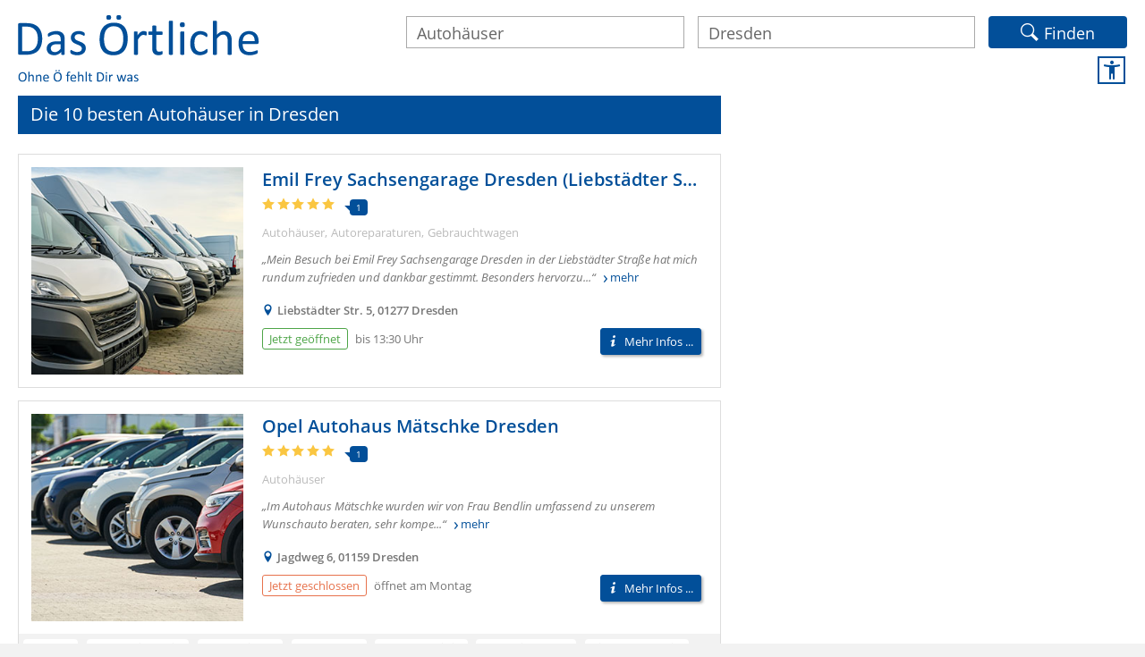

--- FILE ---
content_type: text/html;charset=UTF-8
request_url: https://www.dasoertliche.de/Top/Autoh%C3%A4user/Dresden
body_size: 18293
content:
<!DOCTYPE html>
<html>
<head>
                                        
   	<meta name="viewport" content="width=device-width, user-scalable=yes">
   	<meta http-equiv="Content-Type" content="text/html; charset=utf-8">

   	<meta name="description" content="Gute Autohäuser in Dresden mit Adresse ✉ Telefonnummer ☎, Bewertungen ★ und Öffnungszeiten ✓ in Das Örtliche finden!">
   	<meta name="keywords" content="Gute,Autohäuser,in,Dresden,mit,Adresse,Telefonnummer,Bewertungen,und,Öffnungszeiten,Das,Örtliche,finden!">
   	<meta name="robots" content="index,noarchive,follow">

   	<meta name="apple-itunes-app" content="app-id=330158440">

   	<link rel="canonical" href="https://www.dasoertliche.de/Top/Autoh%C3%A4user/Dresden">
   	<link rel="alternate" media="only screen and (max-width: 1024px)" href="https://mobil.dasoertliche.de/Top/Autoh%C3%A4user/Dresden">
   
   	
   		<link rel="alternate" href="android-app://de.dasoertliche.android/https/mobil.dasoertliche.de/Top/Autoh%C3%A4user/Dresden">   
   	
   		<link rel="alternate" href="ios-app://330158440/https/mobil.dasoertliche.de/Top/Autoh%C3%A4user/Dresden">   
   	

	<link href="/img/favicon.ico" rel="icon" type="image/ico">
	<link href="/img/favicon.ico" rel="shortcut icon" type="image/x-icon">
	
	
	<title>Die besten Autohäuser in Dresden | Das Örtliche</title>
	<link href="/ble/css/main.css?40501_559" rel="stylesheet" type="text/css">
	<link href="/ble/css/auto-complete.css?40501_559" rel="stylesheet" type="text/css">
	<link href="/ble/css/map_ui.css?40501_559" rel="stylesheet" type="text/css">
	<link href="/ble/iconfont/style.css?40501_559" rel="stylesheet" type="text/css">
	<script src="/js/jquery-3.6.3.min.js"></script>
	
	
	<script src="/js/oe.ws.js?40274_559"></script>
<script src="https://wipe.de/wa.js"></script>
<script>
oeStorageHandler = new WebStorageHandler ();
var isUseCookies = oeStorageHandler.getWaConsent();

var wwa$ = (_WA_) ? _WA_.getAnalyzer("OE", { trackPagePerf: true, trackClicks: true, trackAdb: true, trackAdbRate: 2, useCookies: isUseCookies }) : null;
</script>


	
	<script type="application/ld+json">
		{"@context":"https://schema.org","@type":"ItemList","itemListElement":[{"@type":"ListItem","position":1,"item":{"@type":"LocalBusiness","name":"Emil Frey Sachsengarage Dresden (Liebstädter Straße)","url":"https://www.dasoertliche.de/Themen/Emil-Frey-Sachsengarage-Dresden-Liebstädter-Straße-Dresden-Liebstädter-Str","image":"https://www.dasoertliche.de/img/ble/autohaus09_2025.jpg","telephone":"0351 4 20 12 50","address":{"@type":"PostalAddress","addressLocality":"Dresden","addressRegion":"SN","postalCode":"01277","streetAddress":"Liebstädter Str. 5"},"geo":{"@type":"GeoCoordinates","longitude":"13.783459327534507","latitude":"51.02742805821447"},"aggregateRating":{"@type":"AggregateRating","bestRating":5,"worstRating":1,"ratingValue":5.0,"ratingCount":1}}},{"@type":"ListItem","position":2,"item":{"@type":"LocalBusiness","name":"Opel Autohaus Mätschke Dresden","url":"https://www.dasoertliche.de/Themen/Opel-Autohaus-Mätschke-Dresden-Dresden-Jagdweg","image":"https://www.dasoertliche.de/img/ble/autohaus06_2025.jpg","telephone":"0351 49 81 40","address":{"@type":"PostalAddress","addressLocality":"Dresden","addressRegion":"SN","postalCode":"01159","streetAddress":"Jagdweg 6"},"geo":{"@type":"GeoCoordinates","longitude":"13.716409803455512","latitude":"51.046787713201965"},"aggregateRating":{"@type":"AggregateRating","bestRating":5,"worstRating":1,"ratingValue":5.0,"ratingCount":1}}},{"@type":"ListItem","position":3,"item":{"@type":"LocalBusiness","name":"Volkswagen Automobile Dresden","url":"https://www.dasoertliche.de/Themen/Volkswagen-Automobile-Dresden-Dresden-Liebstädter-Straße","image":"https://www.dasoertliche.de/img/ble/autohaus07_2025.jpg","telephone":"0351 49 20 00 20","address":{"@type":"PostalAddress","addressLocality":"Dresden","addressRegion":"SN","postalCode":"01277","streetAddress":"Liebstädter Straße 5"},"geo":{"@type":"GeoCoordinates","longitude":"13.783402314895252","latitude":"51.027429664779895"},"aggregateRating":{"@type":"AggregateRating","bestRating":5,"worstRating":1,"ratingValue":5.0,"ratingCount":1}}},{"@type":"ListItem","position":4,"item":{"@type":"LocalBusiness","name":"Audi Dresden","url":"https://www.dasoertliche.de/Themen/Audi-Dresden-Dresden-Hamburger-Straße","image":"https://www.dasoertliche.de/img/ble/autohaus04_2025.jpg","telephone":"0351 49 20 00 40","address":{"@type":"PostalAddress","addressLocality":"Dresden","addressRegion":"SN","postalCode":"01067","streetAddress":"Hamburger Straße 28"},"geo":{"@type":"GeoCoordinates","longitude":"13.700442792740805","latitude":"51.05989842813215"}}},{"@type":"ListItem","position":5,"item":{"@type":"LocalBusiness","name":"Volkswagen Automobile Dresden","url":"https://www.dasoertliche.de/Themen/Volkswagen-Automobile-Dresden-Dresden-Hamburger-Str","image":"https://www.dasoertliche.de/img/ble/autohaus09_2025.jpg","telephone":"0351 49 20 00 30","address":{"@type":"PostalAddress","addressLocality":"Dresden","addressRegion":"SN","postalCode":"01067","streetAddress":"Hamburger Str. 24"},"geo":{"@type":"GeoCoordinates","longitude":"13.702303143095573","latitude":"51.05890173640117"}}},{"@type":"ListItem","position":6,"item":{"@type":"LocalBusiness","name":"Volkswagen Automobile Dresden","url":"https://www.dasoertliche.de/Themen/Volkswagen-Automobile-Dresden-Dresden-Großenhainer-Str","image":"https://www.dasoertliche.de/img/ble/autohaus05_2025.jpg","telephone":"0351 49 20 00 10","address":{"@type":"PostalAddress","addressLocality":"Dresden","addressRegion":"SN","postalCode":"01127","streetAddress":"Großenhainer Str. 81"},"geo":{"@type":"GeoCoordinates","longitude":"13.731355610651676","latitude":"51.08019198737789"}}},{"@type":"ListItem","position":7,"item":{"@type":"LocalBusiness","name":"Volkswagen Automobile Dresden","url":"https://www.dasoertliche.de/Themen/Volkswagen-Automobile-Dresden-Dresden-Kesseldorfer-Straße","image":"https://www.dasoertliche.de/img/ble/autohaus03_2025.jpg","telephone":"0351 49 20 00 80","address":{"@type":"PostalAddress","addressLocality":"Dresden","addressRegion":"SN","postalCode":"01169","streetAddress":"Kesseldorfer Straße 300"},"geo":{"@type":"GeoCoordinates","longitude":"13.648538853163789","latitude":"51.0401392699448"}}},{"@type":"ListItem","position":8,"item":{"@type":"LocalBusiness","name":"Emil Frey Sachsengarage Dresden (Reisewitzer Straße)","url":"https://www.dasoertliche.de/Themen/Emil-Frey-Sachsengarage-Dresden-Reisewitzer-Straße-Dresden-Reisewitzer-Str","image":"https://www.dasoertliche.de/img/ble/autohaus08_2025.jpg","telephone":"0351 4 20 10","address":{"@type":"PostalAddress","addressLocality":"Dresden","addressRegion":"SN","postalCode":"01159","streetAddress":"Reisewitzer Str. 82"},"geo":{"@type":"GeoCoordinates","longitude":"13.701689224045907","latitude":"51.033693115526766"}}},{"@type":"ListItem","position":9,"item":{"@type":"LocalBusiness","name":"CUPRA Garage Dresden","url":"https://www.dasoertliche.de/Themen/CUPRA-Garage-Dresden-Dresden-Bremer-Str","image":"https://www.dasoertliche.de/img/ble/autohaus08_2025.jpg","telephone":"0351 49 20 00 50","address":{"@type":"PostalAddress","addressLocality":"Dresden","addressRegion":"SN","postalCode":"01067","streetAddress":"Bremer Str. 35"},"geo":{"@type":"GeoCoordinates","longitude":"13.705589922423997","latitude":"51.06137810255985"}}},{"@type":"ListItem","position":10,"item":{"@type":"LocalBusiness","name":"Opel Autohaus Mätschke Dresden","url":"https://www.dasoertliche.de/Themen/Opel-Autohaus-Mätschke-Dresden-Dresden-Kesselsdorfer-Straße","image":"https://www.dasoertliche.de/img/ble/autohaus10_2025.jpg","telephone":"0351 41 30 80","address":{"@type":"PostalAddress","addressLocality":"Dresden","addressRegion":"SN","postalCode":"01169","streetAddress":"Kesselsdorfer Straße 248"},"geo":{"@type":"GeoCoordinates","longitude":"13.651802528276328","latitude":"51.039609788239474"}}}]}
	</script>

	<script>
		wwa$.setCustomPageAttr("BLE-Testgebiet-Heise");
	</script>
	
	
</head>

<body>


<link rel="stylesheet" href="https://cdn.consentmanager.net/delivery/cmp.min.css" />
<script>window.gdprAppliesGlobally=true;if(!("cmp_id" in window)||window.cmp_id<1){window.cmp_id=0}if(!("cmp_cdid" in window)){window.cmp_cdid="27d5525692dd"}if(!("cmp_params" in window)){window.cmp_params=""}if(!("cmp_host" in window)){window.cmp_host="c.delivery.consentmanager.net"}if(!("cmp_cdn" in window)){window.cmp_cdn="cdn.consentmanager.net"}if(!("cmp_proto" in window)){window.cmp_proto="https:"}if(!("cmp_codesrc" in window)){window.cmp_codesrc="1"}window.cmp_getsupportedLangs=function(){var b=["DE","EN","FR","IT","NO","DA","FI","ES","PT","RO","BG","ET","EL","GA","HR","LV","LT","MT","NL","PL","SV","SK","SL","CS","HU","RU","SR","ZH","TR","UK","AR","BS"];if("cmp_customlanguages" in window){for(var a=0;a<window.cmp_customlanguages.length;a++){b.push(window.cmp_customlanguages[a].l.toUpperCase())}}return b};window.cmp_getRTLLangs=function(){var a=["AR"];if("cmp_customlanguages" in window){for(var b=0;b<window.cmp_customlanguages.length;b++){if("r" in window.cmp_customlanguages[b]&&window.cmp_customlanguages[b].r){a.push(window.cmp_customlanguages[b].l)}}}return a};window.cmp_getlang=function(j){if(typeof(j)!="boolean"){j=true}if(j&&typeof(cmp_getlang.usedlang)=="string"&&cmp_getlang.usedlang!==""){return cmp_getlang.usedlang}var g=window.cmp_getsupportedLangs();var c=[];var f=location.hash;var e=location.search;var a="languages" in navigator?navigator.languages:[];if(f.indexOf("cmplang=")!=-1){c.push(f.substr(f.indexOf("cmplang=")+8,2).toUpperCase())}else{if(e.indexOf("cmplang=")!=-1){c.push(e.substr(e.indexOf("cmplang=")+8,2).toUpperCase())}else{if("cmp_setlang" in window&&window.cmp_setlang!=""){c.push(window.cmp_setlang.toUpperCase())}else{if(a.length>0){for(var d=0;d<a.length;d++){c.push(a[d])}}}}}if("language" in navigator){c.push(navigator.language)}if("userLanguage" in navigator){c.push(navigator.userLanguage)}var h="";for(var d=0;d<c.length;d++){var b=c[d].toUpperCase();if(g.indexOf(b)!=-1){h=b;break}if(b.indexOf("-")!=-1){b=b.substr(0,2)}if(g.indexOf(b)!=-1){h=b;break}}if(h==""&&typeof(cmp_getlang.defaultlang)=="string"&&cmp_getlang.defaultlang!==""){return cmp_getlang.defaultlang}else{if(h==""){h="EN"}}h=h.toUpperCase();return h};(function(){var u=document;var v=u.getElementsByTagName;var h=window;var o="";var b="_en";if("cmp_getlang" in h){o=h.cmp_getlang().toLowerCase();if("cmp_customlanguages" in h){for(var q=0;q<h.cmp_customlanguages.length;q++){if(h.cmp_customlanguages[q].l.toUpperCase()==o.toUpperCase()){o="en";break}}}b="_"+o}function x(i,e){var w="";i+="=";var s=i.length;var d=location;if(d.hash.indexOf(i)!=-1){w=d.hash.substr(d.hash.indexOf(i)+s,9999)}else{if(d.search.indexOf(i)!=-1){w=d.search.substr(d.search.indexOf(i)+s,9999)}else{return e}}if(w.indexOf("&")!=-1){w=w.substr(0,w.indexOf("&"))}return w}var k=("cmp_proto" in h)?h.cmp_proto:"https:";if(k!="http:"&&k!="https:"){k="https:"}var g=("cmp_ref" in h)?h.cmp_ref:location.href;var j=u.createElement("script");j.setAttribute("data-cmp-ab","1");var c=x("cmpdesign","cmp_design" in h?h.cmp_design:"");var f=x("cmpregulationkey","cmp_regulationkey" in h?h.cmp_regulationkey:"");var r=x("cmpgppkey","cmp_gppkey" in h?h.cmp_gppkey:"");var n=x("cmpatt","cmp_att" in h?h.cmp_att:"");j.src=k+"//"+h.cmp_host+"/delivery/cmp.php?"+("cmp_id" in h&&h.cmp_id>0?"id="+h.cmp_id:"")+("cmp_cdid" in h?"&cdid="+h.cmp_cdid:"")+"&h="+encodeURIComponent(g)+(c!=""?"&cmpdesign="+encodeURIComponent(c):"")+(f!=""?"&cmpregulationkey="+encodeURIComponent(f):"")+(r!=""?"&cmpgppkey="+encodeURIComponent(r):"")+(n!=""?"&cmpatt="+encodeURIComponent(n):"")+("cmp_params" in h?"&"+h.cmp_params:"")+(u.cookie.length>0?"&__cmpfcc=1":"")+"&l="+o.toLowerCase()+"&o="+(new Date()).getTime();j.type="text/javascript";j.async=true;if(u.currentScript&&u.currentScript.parentElement){u.currentScript.parentElement.appendChild(j)}else{if(u.body){u.body.appendChild(j)}else{var t=v("body");if(t.length==0){t=v("div")}if(t.length==0){t=v("span")}if(t.length==0){t=v("ins")}if(t.length==0){t=v("script")}if(t.length==0){t=v("head")}if(t.length>0){t[0].appendChild(j)}}}var m="js";var p=x("cmpdebugunminimized","cmpdebugunminimized" in h?h.cmpdebugunminimized:0)>0?"":".min";var a=x("cmpdebugcoverage","cmp_debugcoverage" in h?h.cmp_debugcoverage:"");if(a=="1"){m="instrumented";p=""}var j=u.createElement("script");j.src=k+"//"+h.cmp_cdn+"/delivery/"+m+"/cmp"+b+p+".js";j.type="text/javascript";j.setAttribute("data-cmp-ab","1");j.async=true;if(u.currentScript&&u.currentScript.parentElement){u.currentScript.parentElement.appendChild(j)}else{if(u.body){u.body.appendChild(j)}else{var t=v("body");if(t.length==0){t=v("div")}if(t.length==0){t=v("span")}if(t.length==0){t=v("ins")}if(t.length==0){t=v("script")}if(t.length==0){t=v("head")}if(t.length>0){t[0].appendChild(j)}}}})();window.cmp_addFrame=function(b){if(!window.frames[b]){if(document.body){var a=document.createElement("iframe");a.style.cssText="display:none";if("cmp_cdn" in window&&"cmp_ultrablocking" in window&&window.cmp_ultrablocking>0){a.src="//"+window.cmp_cdn+"/delivery/empty.html"}a.name=b;document.body.appendChild(a)}else{window.setTimeout(window.cmp_addFrame,10,b)}}};window.cmp_rc=function(h){var b=document.cookie;var f="";var d=0;while(b!=""&&d<100){d++;while(b.substr(0,1)==" "){b=b.substr(1,b.length)}var g=b.substring(0,b.indexOf("="));if(b.indexOf(";")!=-1){var c=b.substring(b.indexOf("=")+1,b.indexOf(";"))}else{var c=b.substr(b.indexOf("=")+1,b.length)}if(h==g){f=c}var e=b.indexOf(";")+1;if(e==0){e=b.length}b=b.substring(e,b.length)}return(f)};window.cmp_stub=function(){var a=arguments;__cmp.a=__cmp.a||[];if(!a.length){return __cmp.a}else{if(a[0]==="ping"){if(a[1]===2){a[2]({gdprApplies:gdprAppliesGlobally,cmpLoaded:false,cmpStatus:"stub",displayStatus:"hidden",apiVersion:"2.0",cmpId:31},true)}else{a[2](false,true)}}else{if(a[0]==="getUSPData"){a[2]({version:1,uspString:window.cmp_rc("")},true)}else{if(a[0]==="getTCData"){__cmp.a.push([].slice.apply(a))}else{if(a[0]==="addEventListener"||a[0]==="removeEventListener"){__cmp.a.push([].slice.apply(a))}else{if(a.length==4&&a[3]===false){a[2]({},false)}else{__cmp.a.push([].slice.apply(a))}}}}}}};window.cmp_gpp_ping=function(){return{gppVersion:"1.0",cmpStatus:"stub",cmpDisplayStatus:"hidden",supportedAPIs:["tcfca","usnat","usca","usva","usco","usut","usct"],cmpId:31}};window.cmp_gppstub=function(){var a=arguments;__gpp.q=__gpp.q||[];if(!a.length){return __gpp.q}var g=a[0];var f=a.length>1?a[1]:null;var e=a.length>2?a[2]:null;if(g==="ping"){return window.cmp_gpp_ping()}else{if(g==="addEventListener"){__gpp.e=__gpp.e||[];if(!("lastId" in __gpp)){__gpp.lastId=0}__gpp.lastId++;var c=__gpp.lastId;__gpp.e.push({id:c,callback:f});return{eventName:"listenerRegistered",listenerId:c,data:true,pingData:window.cmp_gpp_ping()}}else{if(g==="removeEventListener"){var h=false;__gpp.e=__gpp.e||[];for(var d=0;d<__gpp.e.length;d++){if(__gpp.e[d].id==e){__gpp.e[d].splice(d,1);h=true;break}}return{eventName:"listenerRemoved",listenerId:e,data:h,pingData:window.cmp_gpp_ping()}}else{if(g==="getGPPData"){return{sectionId:3,gppVersion:1,sectionList:[],applicableSections:[0],gppString:"",pingData:window.cmp_gpp_ping()}}else{if(g==="hasSection"||g==="getSection"||g==="getField"){return null}else{__gpp.q.push([].slice.apply(a))}}}}}};window.cmp_msghandler=function(d){var a=typeof d.data==="string";try{var c=a?JSON.parse(d.data):d.data}catch(f){var c=null}if(typeof(c)==="object"&&c!==null&&"__cmpCall" in c){var b=c.__cmpCall;window.__cmp(b.command,b.parameter,function(h,g){var e={__cmpReturn:{returnValue:h,success:g,callId:b.callId}};d.source.postMessage(a?JSON.stringify(e):e,"*")})}if(typeof(c)==="object"&&c!==null&&"__uspapiCall" in c){var b=c.__uspapiCall;window.__uspapi(b.command,b.version,function(h,g){var e={__uspapiReturn:{returnValue:h,success:g,callId:b.callId}};d.source.postMessage(a?JSON.stringify(e):e,"*")})}if(typeof(c)==="object"&&c!==null&&"__tcfapiCall" in c){var b=c.__tcfapiCall;window.__tcfapi(b.command,b.version,function(h,g){var e={__tcfapiReturn:{returnValue:h,success:g,callId:b.callId}};d.source.postMessage(a?JSON.stringify(e):e,"*")},b.parameter)}if(typeof(c)==="object"&&c!==null&&"__gppCall" in c){var b=c.__gppCall;window.__gpp(b.command,function(h,g){var e={__gppReturn:{returnValue:h,success:g,callId:b.callId}};d.source.postMessage(a?JSON.stringify(e):e,"*")},"parameter" in b?b.parameter:null,"version" in b?b.version:1)}};window.cmp_setStub=function(a){if(!(a in window)||(typeof(window[a])!=="function"&&typeof(window[a])!=="object"&&(typeof(window[a])==="undefined"||window[a]!==null))){window[a]=window.cmp_stub;window[a].msgHandler=window.cmp_msghandler;window.addEventListener("message",window.cmp_msghandler,false)}};window.cmp_setGppStub=function(a){if(!(a in window)||(typeof(window[a])!=="function"&&typeof(window[a])!=="object"&&(typeof(window[a])==="undefined"||window[a]!==null))){window[a]=window.cmp_gppstub;window[a].msgHandler=window.cmp_msghandler;window.addEventListener("message",window.cmp_msghandler,false)}};window.cmp_addFrame("__cmpLocator");if(!("cmp_disableusp" in window)||!window.cmp_disableusp){window.cmp_addFrame("__uspapiLocator")}if(!("cmp_disabletcf" in window)||!window.cmp_disabletcf){window.cmp_addFrame("__tcfapiLocator")}if(!("cmp_disablegpp" in window)||!window.cmp_disablegpp){window.cmp_addFrame("__gppLocator")}window.cmp_setStub("__cmp");if(!("cmp_disabletcf" in window)||!window.cmp_disabletcf){window.cmp_setStub("__tcfapi")}if(!("cmp_disableusp" in window)||!window.cmp_disableusp){window.cmp_setStub("__uspapi")}if(!("cmp_disablegpp" in window)||!window.cmp_disablegpp){window.cmp_setGppStub("__gpp")};</script>

<script>

function setOffline(e,o) {
	  o.dontshow = 1;
}

if (typeof hideCMPScreen !== "undefined") {
	__cmp("addEventListener",["init",setOffline,false],null);
	__cmp("addEventListener",["settings",setOffline,false],null);  	
}



	window.cmp_noscreen = true;
	
	function setConsent(e,o) {
		__cmp("setConsent", 1);
		//console.log("consent set!");
	}
  
	__cmp("addEventListener",["settings",setConsent,false],null);




  function waitForPageReadyAndLoadAds() {
	
	  if (document.readyState === 'complete' || document.state === 'loaded') {
		  var consent = __cmp("getCMPData");
		  var TCString = consent.consentstring;
		  initAds(TCString);
	  } else {
		  setTimeout(waitForPageReadyAndLoadAds, 100);
	  }	
	  
  }
  
  function loadAdsAfterConsent() {
	  
	  if (typeof(initAds) != "undefined") {
		  waitForPageReadyAndLoadAds();
	  }
	  
  }
  
    function setOetbConsent() {
		var consent = __cmp("getCMPData");
		if("vendorConsents" in consent)	{
			if("c53582" in consent.vendorConsents && consent.vendorConsents["c53582"]) {
				
			    const ablauf = new Date();
			    const inDreissigTagen = ablauf.getTime() + (30 * 24 * 60 * 60 * 1000);
			    ablauf.setTime(inDreissigTagen);
				document.cookie = "Orte=Dresden; domain=dasoertliche.de; path=/; expires=" + ablauf.toGMTString() + ";";
				
				if ($v$.sbHandler) {
					$v$.sbHandler.enableSearchHistory();
					console.log("$v$.sbHandler.enableSearchHistory();");					
				}
		 	} else {
		 		document.cookie = "Orte=; domain=dasoertliche.de; path=/; Max-Age=0;";
				if ($v$.sbHandler) {
					$v$.sbHandler.disableSearchHistory();
					console.log("$v$.sbHandler.disableSearchHistory();");
				}
		 	}
		}   	
    }
    
	__cmp("addEventListener", ["consent",loadAdsAfterConsent,false], null);  
	__cmp("addEventListener", ["consent",setOetbConsent,false], null);
  
</script>



<script type="text/javascript">
	
__cmp("addEventListener",["consent",setWipeConsent,false],null);           
__cmp("addEventListener",["consentapproved",logApproved,false],null);
__cmp("addEventListener",["consentscreencustom",logCustom,false],null);

function setWipeConsent(e,o) {
	
	var wipeVendorId = "c24360";
	
	if (wipeVendorId != null && wipeVendorId.length > 0) {
		var consent = __cmp("getCMPData");
		if("vendorConsents" in consent)	{
			if(wipeVendorId in consent.vendorConsents && consent.vendorConsents[wipeVendorId]) {
				try {					
					wwa$.setOptions({ useCookies: consent.vendorConsents[wipeVendorId] });
					console.log("wwa$.setOptions({ useCookies:" + consent.vendorConsents[wipeVendorId] + "})");
					// Entscheidung merken
					if (typeof oeStorageHandler != "undefined") {
						oeStorageHandler.setWaConsent(consent.vendorConsents[wipeVendorId]);
					}
				} catch (e) {
					console.log(e);
				}
		 	} else {
				console.log("wwa$.setOptions({ useCookies: false})");
				// Entscheidung merken
				if (typeof oeStorageHandler != "undefined") {
					oeStorageHandler.setWaConsent(false);
				}
		 		
		 	}
		}

	}	
	
}
	

function logCustom() {
	wwa$.logAction("CMP_Einstellungen")
}

function logApproved() {
	return wwa$.logAction("CMP_Akzeptieren", this)
}

</script>




<noscript>
<div id="hinweis" class="js">
<strong>
Um alle Funktionen von Das Örtliche uneingeschränkt nutzen zu können, aktivieren Sie bitte JavaScript!
<br>
Auf Trefferlisten mit verkürzter Rufnummer klicken Sie bitte - sofern Javascript ausgeschaltet ist - auf den Namen!
</strong>
</div>
</noscript>
               
<div class="wrap">

<script>

wwa$.setCustomPageAttr("TL_Gewerblich");

// meinOeUser: null



</script>


<script>
wwa$.setPageAttr({
  apiv: "2.1.0",
  webv: "5.59.1-202511211522",
  reqHdr: [ "T-C-I: a@9dt9a6" ],
  srvId: "n@def.omfcthkdbwca.bd:dr",
  srvDc: "0166",
  pageName: "Trefferliste_BLE",
  type: "Trefferliste",
  q_q: "Autohäuser",
  q_loc: "Dresden",
  q_type: "BLE-Suche",
  r_total: "10",
  r_attr: [ "TL_BLE_Anzahl_Treffer_Gesamt=10", "TL_BLE_Anzahl_Section_1=0", "TL_BLE_Anzahl_Section_2=10" ]
});
wwa$.logPageView();
</script>


   <header>
      <a class="logo" href="https://www.dasoertliche.de/Telefonbuch/Dresden">
      <img src="[data-uri]" alt="Das Örtliche ohne Ö fehlt Dir was">
      </a>
      <form accept-charset="UTF-8" action="javascript:bleSubmit()" method="get" name="bleform" >
         
         <input type="text" name="kwHidden" placeholder="Name (oder Suchwort)" aria-label="Name (oder Suchwort)" value="Autohäuser">
                     
         <input type="text" name="ci" value="Dresden" placeholder="Ort" aria-label="Ort">
         <input type="hidden" name="kw" value="Autohäuser">
         <!-- input type="hidden" name="searchtype" value="ble"-->
		 <button type="submit" class="invert icon-magnify">Finden</button> 
      </form>
      
      <div class="navbutton">
         <a class="a11y" href="//www.dasoertliche.de/barrierefrei/" aria-label="Zur Informationsseite Barrierefreiheit"  title="Zur Informationsseite Barrierefreiheit" onclick="return wwa$.logAction('Barrierefreiheit', this);"></a>
      </div>      
   </header>

   <main class="left">

		


	
      <h1 class="invert">Die 10 besten Autohäuser in Dresden</h1>
      <div class="hits">

       
       
         	    
	     
	     	     
         <div class="hit" id="entry_1" data-hit="id=1070620053297&amp;na=Emil+Frey+Sachsengarage+Dresden+%28Liebst%C3%A4dter+Stra%C3%9Fe%29&amp;st=Liebst%C3%A4dter+Str.&amp;hn=5&amp;plz=01277&amp;ci=Dresden&amp;cq=&amp;niceId=Emil-Frey-Sachsengarage-Dresden-Liebst%C3%A4dter-Stra%C3%9Fe-Dresden-Liebst%C3%A4dter-Str&amp;x=230151&amp;y=8326&amp;rac=1&amp;at=2&amp;bi=1070&amp;pubNo=230&amp;customer=0&amp;section=list-ble-s2&amp;ttf=0&amp;raa=5.0&amp;pic=https://www.dasoertliche.de/img/ble/autohaus09_2025.jpg">
            <div class="hitimg"><img loading="lazy" src="https://www.dasoertliche.de/img/ble/autohaus09_2025.jpg" alt="Bild von Emil Frey Sachsengarage Dresden (Liebstädter Straße)">
               
            </div>
            <div class="hitcnt">
               <h2><a href="https://www.dasoertliche.de/Themen/Emil-Frey-Sachsengarage-Dresden-Liebstädter-Straße-Dresden-Liebstädter-Str" class="name">Emil Frey Sachsengarage Dresden (Liebstädter Straße)</a></h2>         
               
               
                              
               <div class="rate"><i class="icon-star-full yellow"></i><i class="icon-star-full yellow"></i><i class="icon-star-full yellow"></i><i class="icon-star-full yellow"></i><i class="icon-star-full yellow"></i>
                <span class="speechy">1</span>
                </div>
               <div class="cats"><span class="cat">Autohäuser</span><span class="cat">Autoreparaturen</span><span class="cat">Gebrauchtwagen</span></div>
               <div class="rateinfo"><span>Mein Besuch bei Emil Frey Sachsengarage Dresden in der Liebstädter Straße hat mich rundum zufrieden und dankbar gestimmt. Besonders hervorzu...</span>
                  <a href="#" class="morerateinfo">mehr</a>
               </div>
               
               
               <div class="location"><i class="icon-location"></i><span>Liebstädter Str. 5, 01277 Dresden</span></div>
               
               <span class="btn times open">Jetzt geöffnet</span><span class="times addinfo">bis 13:30 Uhr</span>
               
               <a href="#" class="btn invert moreinfo ctashadow"><i class="icon-info"></i>Mehr Infos ...</a>
            </div>
            
                
         </div>

		
       
         	    
	     
	     	     
         <div class="hit" id="entry_2" data-hit="id=1070684580829&amp;na=Opel+Autohaus+M%C3%A4tschke+Dresden&amp;st=Jagdweg&amp;hn=6&amp;plz=01159&amp;ci=Dresden&amp;cq=&amp;niceId=Opel-Autohaus-M%C3%A4tschke-Dresden-Dresden-Jagdweg&amp;x=225362&amp;y=10268&amp;rac=1&amp;at=2&amp;bi=1070&amp;pubNo=230&amp;customer=0&amp;section=list-ble-s2&amp;ttf=0&amp;raa=5.0&amp;pic=https://www.dasoertliche.de/img/ble/autohaus06_2025.jpg">
            <div class="hitimg"><img loading="lazy" src="https://www.dasoertliche.de/img/ble/autohaus06_2025.jpg" alt="Bild von Opel Autohaus Mätschke Dresden">
               
            </div>
            <div class="hitcnt">
               <h2><a href="https://www.dasoertliche.de/Themen/Opel-Autohaus-Mätschke-Dresden-Dresden-Jagdweg" class="name">Opel Autohaus Mätschke Dresden</a></h2>         
               
               
                              
               <div class="rate"><i class="icon-star-full yellow"></i><i class="icon-star-full yellow"></i><i class="icon-star-full yellow"></i><i class="icon-star-full yellow"></i><i class="icon-star-full yellow"></i>
                <span class="speechy">1</span>
                </div>
               <div class="cats"><span class="cat">Autohäuser</span></div>
               <div class="rateinfo"><span>Im Autohaus Mätschke wurden wir von Frau Bendlin umfassend zu unserem Wunschauto beraten, sehr kompe...</span>
                  <a href="#" class="morerateinfo">mehr</a>
               </div>
               
               
               <div class="location"><i class="icon-location"></i><span>Jagdweg 6, 01159 Dresden</span></div>
               
               <span class="btn times closed">Jetzt geschlossen</span><span class="times addinfo">öffnet am Montag</span>
               
               <a href="#" class="btn invert moreinfo ctashadow"><i class="icon-info"></i>Mehr Infos ...</a>
            </div>
            <div class="hitkey">
               <ul>
                  <li>Auto-Abo</li>
                  <li>Auto-Leasingservice</li>
                  <li>Autovermietung</li>
                  <li>Autowerkstatt</li>
                  <li>Bremsenspezialist</li>
                  <li>Karosseriewerkstatt</li>
                  <li>Klimaanlagenservice</li>
                  <li>Ölwechseldienst</li>
                  <li>Reifengeschäft</li>
                  <li>Unfallinstandsetzung</li>
                  <li>Elektroroller</li>
                  <li>Gebrauchtwagen</li>
                  <li>Neuwagen</li>
                  <li>Opel</li>
                  <li>Opel-Nutzfahrzeuge</li>
                  <li>Opel-Händler</li>
                  <li>Dreems</li>
                  <li>Silence</li>
               </ul>
            </div>
                
         </div>

		
       
         	    
	     
	     	     
         <div class="hit" id="entry_3" data-hit="id=1070685799093&amp;na=Volkswagen+Automobile+Dresden&amp;st=Liebst%C3%A4dter+Stra%C3%9Fe&amp;hn=5&amp;plz=01277&amp;ci=Dresden&amp;cq=&amp;niceId=Volkswagen-Automobile-Dresden-Dresden-Liebst%C3%A4dter-Stra%C3%9Fe&amp;x=230147&amp;y=8326&amp;rac=1&amp;at=2&amp;bi=1070&amp;pubNo=230&amp;customer=0&amp;section=list-ble-s2&amp;ttf=0&amp;raa=5.0&amp;pic=https://www.dasoertliche.de/img/ble/autohaus07_2025.jpg">
            <div class="hitimg"><img loading="lazy" src="https://www.dasoertliche.de/img/ble/autohaus07_2025.jpg" alt="Bild von Volkswagen Automobile Dresden">
               
            </div>
            <div class="hitcnt">
               <h2><a href="https://www.dasoertliche.de/Themen/Volkswagen-Automobile-Dresden-Dresden-Liebstädter-Straße" class="name">Volkswagen Automobile Dresden</a></h2>         
               
               
                              
               <div class="rate"><i class="icon-star-full yellow"></i><i class="icon-star-full yellow"></i><i class="icon-star-full yellow"></i><i class="icon-star-full yellow"></i><i class="icon-star-full yellow"></i>
                <span class="speechy">1</span>
                </div>
               <div class="cats"><span class="cat">Autohäuser</span><span class="cat">Autoreparaturen</span><span class="cat">Autoteile und -zubehör</span><span class="cat">Autovermietung</span></div>
               <div class="rateinfo"><span>Ich habe mich bei Volkswagen Automobile Dresden rundum wohlgefühlt. Das Team war super freundlich und hilfsbereit, sodass ich mich bestens a...</span>
                  <a href="#" class="morerateinfo">mehr</a>
               </div>
               
               
               <div class="location"><i class="icon-location"></i><span>Liebstädter Straße 5, 01277 Dresden</span></div>
               
               <span class="btn times open">Jetzt geöffnet</span><span class="times addinfo">bis 13:00 Uhr</span>
               
               <a href="#" class="btn invert moreinfo ctashadow"><i class="icon-info"></i>Mehr Infos ...</a>
            </div>
            <div class="hitkey">
               <ul>
                  <li>Neuwagenverkauf</li>
                  <li>Fahrzeugreparatur</li>
                  <li>Fahrzeugpflege</li>
                  <li>Windschutzscheibenreparaturen</li>
                  <li>Fahrzeugteile und Zubehör</li>
                  <li>Unfallinstandsetzung</li>
                  <li>Fahrzeuginspektion</li>
                  <li>Fahrzeugvermietung</li>
               </ul>
            </div>
                
         </div>

		
       
         	    
	     <h3 class="lined">Weitere interessante Treffer</h3>
	     	     
         <div class="hit" id="entry_4" data-hit="id=1070685799089&amp;na=Audi+Dresden&amp;st=Hamburger+Stra%C3%9Fe&amp;hn=28&amp;plz=01067&amp;ci=Dresden&amp;cq=&amp;niceId=Audi-Dresden-Dresden-Hamburger-Stra%C3%9Fe&amp;x=224181&amp;y=11675&amp;rac=10&amp;at=2&amp;bi=1070&amp;pubNo=230&amp;customer=0&amp;section=list-ble-s2&amp;ttf=0&amp;raa=3.5&amp;pic=https://www.dasoertliche.de/img/ble/autohaus04_2025.jpg">
            <div class="hitimg"><img loading="lazy" src="https://www.dasoertliche.de/img/ble/autohaus04_2025.jpg" alt="Bild von Audi Dresden">
               
            </div>
            <div class="hitcnt">
               <h2><a href="https://www.dasoertliche.de/Themen/Audi-Dresden-Dresden-Hamburger-Straße" class="name">Audi Dresden</a></h2>         
               
               
                              
               <div class="rate"><i class="icon-star-full yellow"></i><i class="icon-star-full yellow"></i><i class="icon-star-full yellow"></i><i class="icon-star-half yellow"></i><i class="icon-star-full"></i>
                <span class="speechy">10</span>
                </div>
               <div class="cats"><span class="cat">Autohäuser</span><span class="cat">Gebrauchtwagen</span><span class="cat">Autoteile und -zubehör</span><span class="cat">Autoreparaturen</span><span class="cat">Autovermietung</span></div>
               <div class="rateinfo"><span>Auch die weite Entfernung vom südlichsten Bayern nach Dresden hat uns letzten Endes nicht abgeschreckt einen Gebrauchtwagen quasi ausschließ...</span>
                  <a href="#" class="morerateinfo">mehr</a>
               </div>
               <div class="rateinfo"><span>Vielen Dank an das Audi Zentrum Dresden und an Frau Maslin. Der Gebrauchtwagenkauf verlief super freundlich und absolut professionell. Frau ...</span>
                  <a href="#" class="morerateinfo">mehr</a>
               </div>
               
               <div class="location"><i class="icon-location"></i><span>Hamburger Straße 28, 01067 Dresden</span></div>
               
               <span class="btn times open">Jetzt geöffnet</span><span class="times addinfo">bis 13:00 Uhr</span>
               
               <a href="#" class="btn invert moreinfo ctashadow"><i class="icon-info"></i>Mehr Infos ...</a>
            </div>
            <div class="hitkey">
               <ul>
                  <li>Neuwagenverkauf</li>
                  <li>Gebrauchtwagenverkauf</li>
                  <li>Fahrzeugreparatur</li>
                  <li>Fahrzeugpflege</li>
                  <li>Windschutzscheibenreparaturen</li>
                  <li>Fahrzeugteile und Zubehör</li>
                  <li>Unfallinstandsetzung</li>
                  <li>Fahrzeuginspektion</li>
                  <li>Fahrzeugvermietung</li>
                  <li>Autohaus</li>
                  <li>Fahrzeuge</li>
                  <li>Service</li>
                  <li>Qualität</li>
                  <li>Innovation</li>
                  <li>Audi</li>
               </ul>
            </div>
                
         </div>

		
       
         	    
	     
	     	     
         <div class="hit" id="entry_5" data-hit="id=1070685799088&amp;na=Volkswagen+Automobile+Dresden&amp;st=Hamburger+Str.&amp;hn=24&amp;plz=01067&amp;ci=Dresden&amp;cq=&amp;niceId=Volkswagen-Automobile-Dresden-Dresden-Hamburger-Str&amp;x=224316&amp;y=11570&amp;rac=8&amp;at=2&amp;bi=1070&amp;pubNo=230&amp;customer=0&amp;section=list-ble-s2&amp;ttf=0&amp;raa=2.5&amp;pic=https://www.dasoertliche.de/img/ble/autohaus09_2025.jpg">
            <div class="hitimg"><img loading="lazy" src="https://www.dasoertliche.de/img/ble/autohaus09_2025.jpg" alt="Bild von Volkswagen Automobile Dresden">
               
            </div>
            <div class="hitcnt">
               <h2><a href="https://www.dasoertliche.de/Themen/Volkswagen-Automobile-Dresden-Dresden-Hamburger-Str" class="name">Volkswagen Automobile Dresden</a></h2>         
               
               
                              
               <div class="rate"><i class="icon-star-full yellow"></i><i class="icon-star-full yellow"></i><i class="icon-star-half yellow"></i><i class="icon-star-full"></i><i class="icon-star-full"></i>
                <span class="speechy">8</span>
                </div>
               <div class="cats"><span class="cat">Autohäuser</span><span class="cat">Gebrauchtwagen</span><span class="cat">Autoteile und -zubehör</span><span class="cat">Autoreparaturen</span><span class="cat">Autovermietung</span></div>
               <div class="rateinfo"><span>SOS ... und mir wurde wieder sofort geholfen, vielen Dank an Herrn Prentki, aus dem Volkswagen Zentrum Dresden, Hamburger Str., 
der wieder...</span>
                  <a href="#" class="morerateinfo">mehr</a>
               </div>
               
               
               <div class="location"><i class="icon-location"></i><span>Hamburger Str. 24, 01067 Dresden</span></div>
               
               <span class="btn times open">Jetzt geöffnet</span><span class="times addinfo">bis 13:00 Uhr</span>
               
               <a href="#" class="btn invert moreinfo ctashadow"><i class="icon-info"></i>Mehr Infos ...</a>
            </div>
            <div class="hitkey">
               <ul>
                  <li>Neuwagenverkauf</li>
                  <li>Gebrauchtwagenverkauf</li>
                  <li>Fahrzeugreparatur</li>
                  <li>Fahrzeugpflege</li>
                  <li>Windschutzscheibenreparaturen</li>
                  <li>Fahrzeugteile und Zubehör</li>
                  <li>Unfallinstandsetzung</li>
                  <li>Fahrzeuginspektion</li>
                  <li>Fahrzeugvermietung</li>
                  <li>Volkswagen</li>
                  <li>Volkswagen Nutzfahrzeuge</li>
               </ul>
            </div>
                
         </div>

		
       
         	    
	     
	     	     
         <div class="hit" id="entry_6" data-hit="id=1070685799095&amp;na=Volkswagen+Automobile+Dresden&amp;st=Gro%C3%9Fenhainer+Str.&amp;hn=81&amp;plz=01127&amp;ci=Dresden&amp;cq=&amp;niceId=Volkswagen-Automobile-Dresden-Dresden-Gro%C3%9Fenhainer-Str&amp;x=226245&amp;y=14023&amp;rac=7&amp;at=2&amp;bi=1070&amp;pubNo=230&amp;customer=0&amp;section=list-ble-s2&amp;ttf=0&amp;raa=2.5&amp;pic=https://www.dasoertliche.de/img/ble/autohaus05_2025.jpg">
            <div class="hitimg"><img loading="lazy" src="https://www.dasoertliche.de/img/ble/autohaus05_2025.jpg" alt="Bild von Volkswagen Automobile Dresden">
               
            </div>
            <div class="hitcnt">
               <h2><a href="https://www.dasoertliche.de/Themen/Volkswagen-Automobile-Dresden-Dresden-Großenhainer-Str" class="name">Volkswagen Automobile Dresden</a></h2>         
               
               
                              
               <div class="rate"><i class="icon-star-full yellow"></i><i class="icon-star-full yellow"></i><i class="icon-star-half yellow"></i><i class="icon-star-full"></i><i class="icon-star-full"></i>
                <span class="speechy">7</span>
                </div>
               <div class="cats"><span class="cat">Autohäuser</span><span class="cat">Autoreparaturen</span><span class="cat">Autoteile und -zubehör</span><span class="cat">Autovermietung</span></div>
               
               
               
               <div class="location"><i class="icon-location"></i><span>Großenhainer Str. 81, 01127 Dresden</span></div>
               
               <span class="btn times closed">Jetzt geschlossen</span><span class="times addinfo">öffnet am Montag</span>
               
               <a href="#" class="btn invert moreinfo ctashadow"><i class="icon-info"></i>Mehr Infos ...</a>
            </div>
            <div class="hitkey">
               <ul>
                  <li>Neuwagenverkauf</li>
                  <li>Fahrzeugreparatur</li>
                  <li>Fahrzeugpflege</li>
                  <li>Windschutzscheibenreparaturen</li>
                  <li>Fahrzeugteile und Zubehör</li>
                  <li>Unfallinstandsetzung</li>
                  <li>Fahrzeuginspektion</li>
                  <li>Fahrzeugvermietung</li>
                  <li>Volkswagen</li>
                  <li>Volkswagen Nutzfahrzeuge</li>
               </ul>
            </div>
                
         </div>

		
       
         	    
	     
	     	     
         <div class="hit" id="entry_7" data-hit="id=1070685799091&amp;na=Volkswagen+Automobile+Dresden&amp;st=Kesseldorfer+Stra%C3%9Fe&amp;hn=300&amp;plz=01169&amp;ci=Dresden&amp;cq=&amp;niceId=Volkswagen-Automobile-Dresden-Dresden-Kesseldorfer-Stra%C3%9Fe&amp;x=220643&amp;y=9324&amp;rac=7&amp;at=2&amp;bi=1070&amp;pubNo=230&amp;customer=0&amp;section=list-ble-s2&amp;ttf=0&amp;raa=2.5&amp;pic=https://www.dasoertliche.de/img/ble/autohaus03_2025.jpg">
            <div class="hitimg"><img loading="lazy" src="https://www.dasoertliche.de/img/ble/autohaus03_2025.jpg" alt="Bild von Volkswagen Automobile Dresden">
               
            </div>
            <div class="hitcnt">
               <h2><a href="https://www.dasoertliche.de/Themen/Volkswagen-Automobile-Dresden-Dresden-Kesseldorfer-Straße" class="name">Volkswagen Automobile Dresden</a></h2>         
               
               
                              
               <div class="rate"><i class="icon-star-full yellow"></i><i class="icon-star-full yellow"></i><i class="icon-star-half yellow"></i><i class="icon-star-full"></i><i class="icon-star-full"></i>
                <span class="speechy">7</span>
                </div>
               <div class="cats"><span class="cat">Autohäuser</span><span class="cat">Gebrauchtwagen</span><span class="cat">Autoteile und -zubehör</span><span class="cat">Autoreparaturen</span><span class="cat">Autovermietung</span></div>
               
               
               
               <div class="location"><i class="icon-location"></i><span>Kesseldorfer Straße 300, 01169 Dresden</span></div>
               
               <span class="btn times open">Jetzt geöffnet</span><span class="times addinfo">bis 13:00 Uhr</span>
               
               <a href="#" class="btn invert moreinfo ctashadow"><i class="icon-info"></i>Mehr Infos ...</a>
            </div>
            <div class="hitkey">
               <ul>
                  <li>Neuwagenverkauf</li>
                  <li>Gebrauchtwagenverkauf</li>
                  <li>Fahrzeugreparatur</li>
                  <li>Fahrzeugpflege</li>
                  <li>Windschutzscheibenreparaturen</li>
                  <li>Fahrzeugteile und Zubehör</li>
                  <li>Unfallinstandsetzung</li>
                  <li>Fahrzeuginspektion</li>
                  <li>Fahrzeugvermietung</li>
                  <li>Volkswagen</li>
                  <li>Volkswagen Nutzfahrzeuge</li>
                  <li>Audi</li>
               </ul>
            </div>
                
         </div>

		
       
         	    
	     
	     	     
         <div class="hit" id="entry_8" data-hit="id=1070620053314&amp;na=Emil+Frey+Sachsengarage+Dresden+%28Reisewitzer+Stra%C3%9Fe%29&amp;st=Reisewitzer+Str.&amp;hn=82&amp;plz=01159&amp;ci=Dresden&amp;cq=&amp;niceId=Emil-Frey-Sachsengarage-Dresden-Reisewitzer-Stra%C3%9Fe-Dresden-Reisewitzer-Str&amp;x=224395&amp;y=8769&amp;rac=0&amp;at=2&amp;bi=1070&amp;pubNo=230&amp;customer=0&amp;section=list-ble-s2&amp;ttf=0&amp;raa=0.0&amp;pic=https://www.dasoertliche.de/img/ble/autohaus08_2025.jpg">
            <div class="hitimg"><img loading="lazy" src="https://www.dasoertliche.de/img/ble/autohaus08_2025.jpg" alt="Bild von Emil Frey Sachsengarage Dresden (Reisewitzer Straße)">
               
            </div>
            <div class="hitcnt">
               <h2><a href="https://www.dasoertliche.de/Themen/Emil-Frey-Sachsengarage-Dresden-Reisewitzer-Straße-Dresden-Reisewitzer-Str" class="name">Emil Frey Sachsengarage Dresden (Reisewitzer Straße)</a></h2>         
               
               
                              
               <div class="rate"><i class="icon-star-full"></i><i class="icon-star-full"></i><i class="icon-star-full"></i><i class="icon-star-full"></i><i class="icon-star-full"></i>
                <span class="speechy">0</span>
                </div>
               <div class="cats"><span class="cat">Autohäuser</span><span class="cat">Autoreparaturen</span><span class="cat">Gebrauchtwagen</span></div>
               
               
               
               <div class="location"><i class="icon-location"></i><span>Reisewitzer Str. 82, 01159 Dresden</span></div>
               
               <span class="btn times open">Jetzt geöffnet</span><span class="times addinfo">bis 13:30 Uhr</span>
               
               <a href="#" class="btn invert moreinfo ctashadow"><i class="icon-info"></i>Mehr Infos ...</a>
            </div>
            
                
         </div>

		
       
         	    
	     
	     	     
         <div class="hit" id="entry_9" data-hit="id=1070685799090&amp;na=CUPRA+Garage+Dresden&amp;st=Bremer+Str.&amp;hn=35&amp;plz=01067&amp;ci=Dresden&amp;cq=&amp;niceId=CUPRA-Garage-Dresden-Dresden-Bremer-Str&amp;x=224534&amp;y=11855&amp;rac=0&amp;at=2&amp;bi=1070&amp;pubNo=230&amp;customer=0&amp;section=list-ble-s2&amp;ttf=0&amp;raa=0.0&amp;pic=https://www.dasoertliche.de/img/ble/autohaus08_2025.jpg">
            <div class="hitimg"><img loading="lazy" src="https://www.dasoertliche.de/img/ble/autohaus08_2025.jpg" alt="Bild von CUPRA Garage Dresden">
               
            </div>
            <div class="hitcnt">
               <h2><a href="https://www.dasoertliche.de/Themen/CUPRA-Garage-Dresden-Dresden-Bremer-Str" class="name">CUPRA Garage Dresden</a></h2>         
               
               
                              
               <div class="rate"><i class="icon-star-full"></i><i class="icon-star-full"></i><i class="icon-star-full"></i><i class="icon-star-full"></i><i class="icon-star-full"></i>
                <span class="speechy">0</span>
                </div>
               <div class="cats"><span class="cat">Autohäuser</span><span class="cat">Gebrauchtwagen</span><span class="cat">Autoreparaturen</span><span class="cat">Autoteile und -zubehör</span><span class="cat">Autovermietung</span></div>
               
               
               
               <div class="location"><i class="icon-location"></i><span>Bremer Str. 35, 01067 Dresden</span></div>
               
               <span class="btn times open">Jetzt geöffnet</span><span class="times addinfo">bis 13:00 Uhr</span>
               
               <a href="#" class="btn invert moreinfo ctashadow"><i class="icon-info"></i>Mehr Infos ...</a>
            </div>
            <div class="hitkey">
               <ul>
                  <li>Neuwagenverkauf</li>
                  <li>Fahrzeugreparatur</li>
                  <li>Fahrzeugpflege</li>
                  <li>Windschutzscheibenreparaturen</li>
                  <li>Fahrzeugteile und Zubehör</li>
                  <li>Unfallinstandsetzung</li>
                  <li>Fahrzeuginspektion</li>
                  <li>Fahrzeugvermietung</li>
                  <li>SEAT</li>
                  <li>CUPRA</li>
               </ul>
            </div>
                
         </div>

		
       
         	    
	     
	     	     
         <div class="hit" id="entry_10" data-hit="id=1070684580828&amp;na=Opel+Autohaus+M%C3%A4tschke+Dresden&amp;st=Kesselsdorfer+Stra%C3%9Fe&amp;hn=248&amp;plz=01169&amp;ci=Dresden&amp;cq=&amp;niceId=Opel-Autohaus-M%C3%A4tschke-Dresden-Dresden-Kesselsdorfer-Stra%C3%9Fe&amp;x=220874&amp;y=9275&amp;rac=0&amp;at=2&amp;bi=1070&amp;pubNo=230&amp;customer=0&amp;section=list-ble-s2&amp;ttf=0&amp;raa=0.0&amp;pic=https://www.dasoertliche.de/img/ble/autohaus10_2025.jpg">
            <div class="hitimg"><img loading="lazy" src="https://www.dasoertliche.de/img/ble/autohaus10_2025.jpg" alt="Bild von Opel Autohaus Mätschke Dresden">
               
            </div>
            <div class="hitcnt">
               <h2><a href="https://www.dasoertliche.de/Themen/Opel-Autohaus-Mätschke-Dresden-Dresden-Kesselsdorfer-Straße" class="name">Opel Autohaus Mätschke Dresden</a></h2>         
               
               
                              
               <div class="rate"><i class="icon-star-full"></i><i class="icon-star-full"></i><i class="icon-star-full"></i><i class="icon-star-full"></i><i class="icon-star-full"></i>
                <span class="speechy">0</span>
                </div>
               <div class="cats"><span class="cat">Autohäuser</span></div>
               
               
               
               <div class="location"><i class="icon-location"></i><span>Kesselsdorfer Straße 248, 01169 Dresden</span></div>
               
               <span class="btn times closed">Jetzt geschlossen</span><span class="times addinfo">öffnet am Montag</span>
               
               <a href="#" class="btn invert moreinfo ctashadow"><i class="icon-info"></i>Mehr Infos ...</a>
            </div>
            <div class="hitkey">
               <ul>
                  <li>Auto-Abo</li>
                  <li>Auto-Leasingservice</li>
                  <li>Autovermietung</li>
                  <li>Autowerkstatt</li>
                  <li>Bremsenspezialist</li>
                  <li>Freie Werkstatt</li>
                  <li>Karosseriewerkstatt</li>
                  <li>Klimaanlagenservice</li>
                  <li>Ölwechseldienst</li>
                  <li>Reifendienst</li>
                  <li>Reifengeschäft</li>
                  <li>Unfallentstandsetzung</li>
                  <li>Autohändler</li>
                  <li>Gebrauchtwagen</li>
                  <li>MG</li>
                  <li>Neuwagen</li>
                  <li>Opel</li>
                  <li>Opel-Händler</li>
               </ul>
            </div>
                
         </div>

		
      </div>
	

   </main>

   
   <aside>
      <div class="map">
         <div id="mapbox"></div>
      </div>
      <div class="morehits "></div>
   </aside>

   <section class="legal"> 
      <i class="icon-star-full yellow"></i><span>Bewertungen stammen u. a. von Drittanbietern</span> 
   </section> 
   
   <!-- Hinweis: Es wird immer nur eine Section von beiden angezeigt (sofern überhaupt Treffer vorhanden sind -->
   <section class="infinity">
   		
   </section>
   <!-- Hinweis End -->   
      
   
   

  

  
   
   <section class="fyi invert">      
      <div class="head3 lined">Das k&ouml;nnte dich vielleicht auch interessieren</div>   
	  <div class="showall">
      	<a href="https://www.dasoertliche.de/Themen/Autohäuser/Dresden.html" class="btn cta invert ctashadow" onclick="return wwa$.logAction('TL_alleTreffer_BLE', this);">Alle Einträge zu Autohäuser in Dresden</a>
   	  </div>
      
      <h3>Weitere Top-Empfehlungen in verschiedenen Kategorien</h3>
      <ul>
         <li><a class="category" href="https://www.dasoertliche.de/Top/Tankstellen/Dresden">Tankstellen</a></li>
         <li><a class="category" href="https://www.dasoertliche.de/Top/B%C3%A4ckereien/Dresden">Bäckereien</a></li>
         <li><a class="category" href="https://www.dasoertliche.de/Top/Bars-und-Lounges/Dresden">Bars und Lounges</a></li>
         <li><a class="category" href="https://www.dasoertliche.de/Top/Kinos/Dresden">Kinos</a></li>
         <li><a class="category" href="https://www.dasoertliche.de/Top/Pizzerien/Dresden">Pizzerien</a></li>
         <li><a class="category" href="https://www.dasoertliche.de/Top/Imbiss/Dresden">Imbiss</a></li>
         <li><a class="category" href="https://www.dasoertliche.de/Top/griechische-Restaurants/Dresden">Griechische Restaurants</a></li>
         <li><a class="category" href="https://www.dasoertliche.de/Top/Restaurants/Dresden">Restaurants</a></li>
         <li><a class="category" href="https://www.dasoertliche.de/Top/Schnellrestaurants/Dresden">Schnellrestaurants</a></li>
         <li><a class="category" href="https://www.dasoertliche.de/Top/spanische-Restaurants/Dresden">Spanische Restaurants</a></li>
         <li><a class="category" href="https://www.dasoertliche.de/Top/Orthop%C3%A4den-und-Unfallchirurgen/Dresden">Orthopäden und Unfallchirurgen</a></li>
         <li><a class="category" href="https://www.dasoertliche.de/Top/Heilpraktiker-f%C3%BCr-Psychotherapie/Dresden">Heilpraktiker für Psychotherapie</a></li>
         <li><a class="category" href="https://www.dasoertliche.de/Top/psychologische-Psychotherapeuten/Dresden">Psychologische Psychotherapeuten</a></li>
         <li><a class="category" href="https://www.dasoertliche.de/Top/Fach%C3%A4rzte-f%C3%BCr-Psychosomatische-Medizin-und-Psychotherapie/Dresden">Fachärzte für Psychosomatische Medizin und Psychotherapie</a></li>
         <li><a class="category" href="https://www.dasoertliche.de/Top/Psychiater/Dresden">Psychiater</a></li>
         <li><a class="category" href="https://www.dasoertliche.de/Top/HNO--%C3%84rzte/Dresden">HNO-Ärzte</a></li>
         <li><a class="category" href="https://www.dasoertliche.de/Top/Fach%C3%A4rzte-f%C3%BCr-Augenheilkunde/Dresden">Fachärzte für Augenheilkunde</a></li>
         <li><a class="category" href="https://www.dasoertliche.de/Top/Radiologen/Dresden">Radiologen</a></li>
         <li><a class="category" href="https://www.dasoertliche.de/Top/Friseure/Dresden">Friseure</a></li>
         <li><a class="category" href="https://www.dasoertliche.de/Top/Rechtsanw%C3%A4lte/Dresden">Rechtsanwälte</a></li>
      </ul>
      
   </section>
  
 
   <footer>
      <ul>
         <li>Ihre Verlage Das &Ouml;rtliche</li>
         <li><a href="https://www.dasoertliche.de/">www.dasoertliche.de</a></li>
         <li><a href="https://www.dasoertliche.de/?cmd=cmd_nav_privacy">Datenschutz</a></li>
         <li><a href="https://www.dasoertliche.de/?cmd=cmd_nav_termsofuse">Nutzungsbedingungen</a></li>
         <li><a href="https://www.dasoertliche.de/?cmd=cmd_nav_impressum">Impressum</a></li>
         <li><a href="https://www.dasoertliche.de/Themen/index.html">Suchbegriffe</a></li>
      </ul>
   </footer>



</div>

<script>
var nextPageUrl = null;
</script>



<script src="/js/ble.js?40989_559"></script>
<script src="/ble/js/oe.ble.lib.js?40501_559"></script>

<script src="https://iw.mapandroute.de/MapAPI-1.3/js/core.js" async></script>

<script  onload="initPageManager(event)" data-rzurl="https://www.dasoertliche.de/" src="/ble/js/oe.ble.core.options.js?40501_559"></script>

		
    

</body>
</html>

--- FILE ---
content_type: text/css
request_url: https://www.dasoertliche.de/ble/css/map_ui.css?40501_559
body_size: 301
content:
/*! OE-Templates-6.83 */.IWSliderControl{height:auto!important;left:3px!important;top:10px!important;width:58px!important}.IWSliderControl .zoomIn,.IWSliderControl .zoomOut{height:32px!important;left:0;width:32px!important}.IWSliderControl .zoomOut{cursor:pointer;z-index:1}.IWSliderControl .zoomClick{height:144px!important;left:17px!important;top:33px!important;width:21px!important}.IWSliderControl .button{height:18px!important;left:13px!important;width:29px!important}.IWSliderControl .button img{height:100%;width:100%}.IWNavigationControl{position:absolute}.IWNavigationControl,.IWNavigationControl .navigationImage{height:55px;width:58px}.IWNavigationControl .areaUp{top:4px}.IWNavigationControl .areaDown,.IWNavigationControl .areaUp{cursor:pointer;height:12px;left:18px;position:absolute;width:22px}.IWNavigationControl .areaDown{top:37px}.IWNavigationControl .areaLeft{left:5px}.IWNavigationControl .areaLeft,.IWNavigationControl .areaRight{cursor:pointer;height:23px;position:absolute;top:16px;width:13px}.IWNavigationControl .areaRight{left:39px}.IWScalarControl .bright,.IWScalarControl .dark,.IWScalarControl .separator{border-bottom:1px solid #8c8c8c}#sliderBackground{height:100%;margin-left:10px}.balloonInfo{color:#024f99;overflow:hidden}.balloonInfo div{overflow:hidden;text-overflow:ellipsis}.balloonInfo .firstsubline{margin-top:8px}.balloonInfo .secondsubline{margin-top:4px}.balloonInfo .link{margin-top:10px}.balloon{height:115px;overflow:hidden}.balloon .left,.balloon .right{padding-bottom:10px}.balloon .right{float:right;text-align:right}.balloon .left{float:left}.balloon h4{font-size:11px}.balloon .lnks_types span{border:none;display:inline-block;float:none;height:18px;margin:3px 0 0 2px;padding:0 1px 0 5px;width:13px}.balloon p{clear:both}#mapbox .maplayer span.arrow{border-color:transparent;border-style:solid;border-width:20px 10px;display:block;height:0;position:absolute;width:0}#mapbox .maplayer.arrowtop span.arrow{border-bottom-color:#024f99;border-top-width:0;top:-20px}#mapbox .maplayer.arrowbottom span.arrow{border-bottom-width:0;border-top-color:#024f99;bottom:-20px}#mapbox .maplayer.noarrow span.arrow{display:none}
/*# sourceMappingURL=map_ui.css.map */